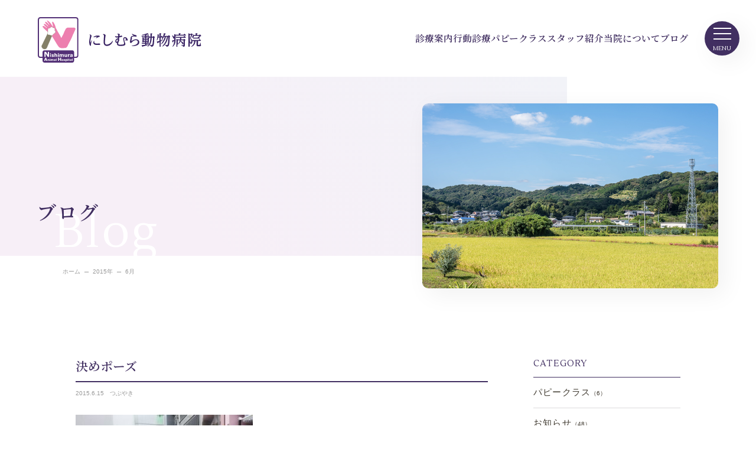

--- FILE ---
content_type: text/html; charset=UTF-8
request_url: https://nishimura-ah.jp/date/2015/06?post_type=blog
body_size: 8732
content:
<!DOCTYPE html>
<html lang="ja">

<head>
    <meta charset="UTF-8">
    <meta name="robots" content="noindex,follow">

<!--（１）トップページ-->
	<title>6月 | 2015 | にしむら動物病院｜浜松市の動物病院｜犬・猫の行動診療（しつけ教室）</title>
	<meta name="description" content="静岡県浜松市北区の動物病院です。一般診療の他に犬・猫の行動診療（しつけ教室）を承っています。" />

<link rel="canonical" href="https://nishimura-ah.jp/date/2015/06?post_type=blog">    <!-- OGP -->
<meta property="og:type" content="website">
<meta property="og:description" content="静岡県浜松市北区の動物病院です。一般診療の他に犬・猫の行動診療（しつけ教室）を承っています。">
<meta property="og:title" content="にしむら動物病院｜浜松市の動物病院｜犬・猫の行動診療（しつけ教室）">
<meta property="og:url" content="https://nishimura-ah.jp">
<meta property="og:image" content="https://nishimura-ah.jp/wp/wp-content/themes/nishimura-ah/screenshot.png">
<meta property="og:site_name" content="にしむら動物病院｜浜松市の動物病院｜犬・猫の行動診療（しつけ教室）">
<meta property="og:locale" content="ja_JP" />
<meta property="fb:app_id" content="610066495855899">
<!-- /OGP -->
    <meta name="viewport" content="width=device-width, initial-scale=1.0,user-scalable=no">
    <link href="https://nishimura-ah.jp/wp/wp-content/themes/nishimura-ah/css/style.css" rel="stylesheet" media="all" />
    <link rel="preconnect" href="https://fonts.googleapis.com">
<link rel="preconnect" href="https://fonts.gstatic.com" crossorigin>
<link href="https://fonts.googleapis.com/css2?family=Crimson+Pro&family=Lustria&family=Noto+Serif+JP:wght@600&display=swap" rel="stylesheet">
    <link rel="icon" href="https://nishimura-ah.jp/wp/wp-content/themes/nishimura-ah/image/favicon.svg" type="image/svg+xml">
    <link rel="apple-touch-icon" sizes="180x180" href="https://nishimura-ah.jp/wp/wp-content/themes/nishimura-ah/image/apple-touch-icon.png">
    <link href="https://fonts.googleapis.com/icon?family=Material+Icons" rel="stylesheet">
   

    <meta name='robots' content='max-image-preview:large' />
	<style type="text/css">
	img.wp-smiley,
	img.emoji {
		display: inline !important;
		border: none !important;
		box-shadow: none !important;
		height: 1em !important;
		width: 1em !important;
		margin: 0 0.07em !important;
		vertical-align: -0.1em !important;
		background: none !important;
		padding: 0 !important;
	}
	</style>
	<style id='wp-img-auto-sizes-contain-inline-css' type='text/css'>
img:is([sizes=auto i],[sizes^="auto," i]){contain-intrinsic-size:3000px 1500px}
/*# sourceURL=wp-img-auto-sizes-contain-inline-css */
</style>
<link rel="https://api.w.org/" href="https://nishimura-ah.jp/wp-json/" /><link rel="icon" href="https://nishimura-ah.jp/wp/wp-content/uploads/2021/09/cropped-favicon512-32x32.png" sizes="32x32" />
<link rel="icon" href="https://nishimura-ah.jp/wp/wp-content/uploads/2021/09/cropped-favicon512-192x192.png" sizes="192x192" />
<link rel="apple-touch-icon" href="https://nishimura-ah.jp/wp/wp-content/uploads/2021/09/cropped-favicon512-180x180.png" />
<meta name="msapplication-TileImage" content="https://nishimura-ah.jp/wp/wp-content/uploads/2021/09/cropped-favicon512-270x270.png" />

<style id='global-styles-inline-css' type='text/css'>
:root{--wp--preset--aspect-ratio--square: 1;--wp--preset--aspect-ratio--4-3: 4/3;--wp--preset--aspect-ratio--3-4: 3/4;--wp--preset--aspect-ratio--3-2: 3/2;--wp--preset--aspect-ratio--2-3: 2/3;--wp--preset--aspect-ratio--16-9: 16/9;--wp--preset--aspect-ratio--9-16: 9/16;--wp--preset--color--black: #000000;--wp--preset--color--cyan-bluish-gray: #abb8c3;--wp--preset--color--white: #ffffff;--wp--preset--color--pale-pink: #f78da7;--wp--preset--color--vivid-red: #cf2e2e;--wp--preset--color--luminous-vivid-orange: #ff6900;--wp--preset--color--luminous-vivid-amber: #fcb900;--wp--preset--color--light-green-cyan: #7bdcb5;--wp--preset--color--vivid-green-cyan: #00d084;--wp--preset--color--pale-cyan-blue: #8ed1fc;--wp--preset--color--vivid-cyan-blue: #0693e3;--wp--preset--color--vivid-purple: #9b51e0;--wp--preset--gradient--vivid-cyan-blue-to-vivid-purple: linear-gradient(135deg,rgb(6,147,227) 0%,rgb(155,81,224) 100%);--wp--preset--gradient--light-green-cyan-to-vivid-green-cyan: linear-gradient(135deg,rgb(122,220,180) 0%,rgb(0,208,130) 100%);--wp--preset--gradient--luminous-vivid-amber-to-luminous-vivid-orange: linear-gradient(135deg,rgb(252,185,0) 0%,rgb(255,105,0) 100%);--wp--preset--gradient--luminous-vivid-orange-to-vivid-red: linear-gradient(135deg,rgb(255,105,0) 0%,rgb(207,46,46) 100%);--wp--preset--gradient--very-light-gray-to-cyan-bluish-gray: linear-gradient(135deg,rgb(238,238,238) 0%,rgb(169,184,195) 100%);--wp--preset--gradient--cool-to-warm-spectrum: linear-gradient(135deg,rgb(74,234,220) 0%,rgb(151,120,209) 20%,rgb(207,42,186) 40%,rgb(238,44,130) 60%,rgb(251,105,98) 80%,rgb(254,248,76) 100%);--wp--preset--gradient--blush-light-purple: linear-gradient(135deg,rgb(255,206,236) 0%,rgb(152,150,240) 100%);--wp--preset--gradient--blush-bordeaux: linear-gradient(135deg,rgb(254,205,165) 0%,rgb(254,45,45) 50%,rgb(107,0,62) 100%);--wp--preset--gradient--luminous-dusk: linear-gradient(135deg,rgb(255,203,112) 0%,rgb(199,81,192) 50%,rgb(65,88,208) 100%);--wp--preset--gradient--pale-ocean: linear-gradient(135deg,rgb(255,245,203) 0%,rgb(182,227,212) 50%,rgb(51,167,181) 100%);--wp--preset--gradient--electric-grass: linear-gradient(135deg,rgb(202,248,128) 0%,rgb(113,206,126) 100%);--wp--preset--gradient--midnight: linear-gradient(135deg,rgb(2,3,129) 0%,rgb(40,116,252) 100%);--wp--preset--font-size--small: 13px;--wp--preset--font-size--medium: 20px;--wp--preset--font-size--large: 36px;--wp--preset--font-size--x-large: 42px;--wp--preset--spacing--20: 0.44rem;--wp--preset--spacing--30: 0.67rem;--wp--preset--spacing--40: 1rem;--wp--preset--spacing--50: 1.5rem;--wp--preset--spacing--60: 2.25rem;--wp--preset--spacing--70: 3.38rem;--wp--preset--spacing--80: 5.06rem;--wp--preset--shadow--natural: 6px 6px 9px rgba(0, 0, 0, 0.2);--wp--preset--shadow--deep: 12px 12px 50px rgba(0, 0, 0, 0.4);--wp--preset--shadow--sharp: 6px 6px 0px rgba(0, 0, 0, 0.2);--wp--preset--shadow--outlined: 6px 6px 0px -3px rgb(255, 255, 255), 6px 6px rgb(0, 0, 0);--wp--preset--shadow--crisp: 6px 6px 0px rgb(0, 0, 0);}:where(.is-layout-flex){gap: 0.5em;}:where(.is-layout-grid){gap: 0.5em;}body .is-layout-flex{display: flex;}.is-layout-flex{flex-wrap: wrap;align-items: center;}.is-layout-flex > :is(*, div){margin: 0;}body .is-layout-grid{display: grid;}.is-layout-grid > :is(*, div){margin: 0;}:where(.wp-block-columns.is-layout-flex){gap: 2em;}:where(.wp-block-columns.is-layout-grid){gap: 2em;}:where(.wp-block-post-template.is-layout-flex){gap: 1.25em;}:where(.wp-block-post-template.is-layout-grid){gap: 1.25em;}.has-black-color{color: var(--wp--preset--color--black) !important;}.has-cyan-bluish-gray-color{color: var(--wp--preset--color--cyan-bluish-gray) !important;}.has-white-color{color: var(--wp--preset--color--white) !important;}.has-pale-pink-color{color: var(--wp--preset--color--pale-pink) !important;}.has-vivid-red-color{color: var(--wp--preset--color--vivid-red) !important;}.has-luminous-vivid-orange-color{color: var(--wp--preset--color--luminous-vivid-orange) !important;}.has-luminous-vivid-amber-color{color: var(--wp--preset--color--luminous-vivid-amber) !important;}.has-light-green-cyan-color{color: var(--wp--preset--color--light-green-cyan) !important;}.has-vivid-green-cyan-color{color: var(--wp--preset--color--vivid-green-cyan) !important;}.has-pale-cyan-blue-color{color: var(--wp--preset--color--pale-cyan-blue) !important;}.has-vivid-cyan-blue-color{color: var(--wp--preset--color--vivid-cyan-blue) !important;}.has-vivid-purple-color{color: var(--wp--preset--color--vivid-purple) !important;}.has-black-background-color{background-color: var(--wp--preset--color--black) !important;}.has-cyan-bluish-gray-background-color{background-color: var(--wp--preset--color--cyan-bluish-gray) !important;}.has-white-background-color{background-color: var(--wp--preset--color--white) !important;}.has-pale-pink-background-color{background-color: var(--wp--preset--color--pale-pink) !important;}.has-vivid-red-background-color{background-color: var(--wp--preset--color--vivid-red) !important;}.has-luminous-vivid-orange-background-color{background-color: var(--wp--preset--color--luminous-vivid-orange) !important;}.has-luminous-vivid-amber-background-color{background-color: var(--wp--preset--color--luminous-vivid-amber) !important;}.has-light-green-cyan-background-color{background-color: var(--wp--preset--color--light-green-cyan) !important;}.has-vivid-green-cyan-background-color{background-color: var(--wp--preset--color--vivid-green-cyan) !important;}.has-pale-cyan-blue-background-color{background-color: var(--wp--preset--color--pale-cyan-blue) !important;}.has-vivid-cyan-blue-background-color{background-color: var(--wp--preset--color--vivid-cyan-blue) !important;}.has-vivid-purple-background-color{background-color: var(--wp--preset--color--vivid-purple) !important;}.has-black-border-color{border-color: var(--wp--preset--color--black) !important;}.has-cyan-bluish-gray-border-color{border-color: var(--wp--preset--color--cyan-bluish-gray) !important;}.has-white-border-color{border-color: var(--wp--preset--color--white) !important;}.has-pale-pink-border-color{border-color: var(--wp--preset--color--pale-pink) !important;}.has-vivid-red-border-color{border-color: var(--wp--preset--color--vivid-red) !important;}.has-luminous-vivid-orange-border-color{border-color: var(--wp--preset--color--luminous-vivid-orange) !important;}.has-luminous-vivid-amber-border-color{border-color: var(--wp--preset--color--luminous-vivid-amber) !important;}.has-light-green-cyan-border-color{border-color: var(--wp--preset--color--light-green-cyan) !important;}.has-vivid-green-cyan-border-color{border-color: var(--wp--preset--color--vivid-green-cyan) !important;}.has-pale-cyan-blue-border-color{border-color: var(--wp--preset--color--pale-cyan-blue) !important;}.has-vivid-cyan-blue-border-color{border-color: var(--wp--preset--color--vivid-cyan-blue) !important;}.has-vivid-purple-border-color{border-color: var(--wp--preset--color--vivid-purple) !important;}.has-vivid-cyan-blue-to-vivid-purple-gradient-background{background: var(--wp--preset--gradient--vivid-cyan-blue-to-vivid-purple) !important;}.has-light-green-cyan-to-vivid-green-cyan-gradient-background{background: var(--wp--preset--gradient--light-green-cyan-to-vivid-green-cyan) !important;}.has-luminous-vivid-amber-to-luminous-vivid-orange-gradient-background{background: var(--wp--preset--gradient--luminous-vivid-amber-to-luminous-vivid-orange) !important;}.has-luminous-vivid-orange-to-vivid-red-gradient-background{background: var(--wp--preset--gradient--luminous-vivid-orange-to-vivid-red) !important;}.has-very-light-gray-to-cyan-bluish-gray-gradient-background{background: var(--wp--preset--gradient--very-light-gray-to-cyan-bluish-gray) !important;}.has-cool-to-warm-spectrum-gradient-background{background: var(--wp--preset--gradient--cool-to-warm-spectrum) !important;}.has-blush-light-purple-gradient-background{background: var(--wp--preset--gradient--blush-light-purple) !important;}.has-blush-bordeaux-gradient-background{background: var(--wp--preset--gradient--blush-bordeaux) !important;}.has-luminous-dusk-gradient-background{background: var(--wp--preset--gradient--luminous-dusk) !important;}.has-pale-ocean-gradient-background{background: var(--wp--preset--gradient--pale-ocean) !important;}.has-electric-grass-gradient-background{background: var(--wp--preset--gradient--electric-grass) !important;}.has-midnight-gradient-background{background: var(--wp--preset--gradient--midnight) !important;}.has-small-font-size{font-size: var(--wp--preset--font-size--small) !important;}.has-medium-font-size{font-size: var(--wp--preset--font-size--medium) !important;}.has-large-font-size{font-size: var(--wp--preset--font-size--large) !important;}.has-x-large-font-size{font-size: var(--wp--preset--font-size--x-large) !important;}
/*# sourceURL=global-styles-inline-css */
</style>
</head>

<body class="archive date wp-theme-nishimura-ah is_fade">
    <div class="page-loader">
        <div class="cat-walk"><img src="https://nishimura-ah.jp/wp/wp-content/themes/nishimura-ah/image/cat-walk.png">
            <p class="text">Loading<span class="blink">.</span></p>
        </div>
    </div>
    <div class="l-container">
        <!--- header --->
        <div class="u-c-spacer">
            <div class="l-header-menu">
                <div class="l-header-menu_inner">
                    <div class="btn">
                        <div class="menu-trigger">
                            <span></span>
                            <span></span>
                            <span></span>
                        </div>
                        <p class="text"></p>

                    </div>
                </div>
            </div>
            <header class="l-header u-c-width-a">

                <div class="l-header__inner">
                    <div class="l-header__logo"><a href="https://nishimura-ah.jp"><img src="https://nishimura-ah.jp/wp/wp-content/themes/nishimura-ah/image/logo.svg" / class="mark"><img src="https://nishimura-ah.jp/wp/wp-content/themes/nishimura-ah/image/logo-type.svg" / class="type"></a></div>
<ul class="l-globalnavi">
<li class="menu-item"><a href="https://nishimura-ah.jp/medicalcare">診療案内</a></li>
<li class="menu-item"><a href="https://nishimura-ah.jp/behavioral">行動診療</a></li>
<li class="menu-item"><a href="https://nishimura-ah.jp/puppyclass">パピークラス</a></li>
<li class="menu-item"><a href="https://nishimura-ah.jp/staff">スタッフ紹介</a></li>
<li class="menu-item"><a href="https://nishimura-ah.jp/about">当院について</a></li>
<li class="menu-item"><a href="https://nishimura-ah.jp/blog">ブログ</a></li></ul>
                </div>

            </header>
        </div>
        <!--- end header --->

        <!--- sp-globalnavi --->
        <div class="l-globalnavi-sp">
            <div class="u-c-spacer">
                <div class="l-globalnavi-sp__inner u-c-width-a">
                    <div class="l-globalnavi-sp-menu-w">
                        <ul class="l-globalnavi-sp-menu">
                        <li class="menu-item"><a href="https://nishimura-ah.jp/medicalcare">診療案内</a></li>
<li class="menu-item"><a href="https://nishimura-ah.jp/behavioral">行動診療</a></li>
<li class="menu-item"><a href="https://nishimura-ah.jp/puppyclass">パピークラス</a></li>
<li class="menu-item"><a href="https://nishimura-ah.jp/staff">スタッフ紹介</a></li>
<li class="menu-item"><a href="https://nishimura-ah.jp/about">当院について</a></li>
<li class="menu-item"><a href="https://nishimura-ah.jp/blog">ブログ</a></li>                        </ul>
                        <div class="tel">
                            <p class="u-fs-sm u-mb-xxs u-clr-a">診療予約・お問い合わせ</p>
                            <div class="number"><a href="tel:0535223027"><img src="https://nishimura-ah.jp/wp/wp-content/themes/nishimura-ah/image/icon-tel.svg">053-522-3027</a></div>
                            <p class="u-d-sp-b u-fs-xs u-mt-xxs">（タップで電話をかける）</p>
                        </div>
                        <!--div class="u-mt-sm"><a href="https://nishimura-ah.jp/contact">お問い合わせフォーム</a></div-->
                    </div>
                </div>
            </div>
        </div>
        <!--- end sp-globalnavi ---><!--- sec-title --->
<div class="l-title">


    <div class="l-title__inner u-c-width-c">
        <div class="column-a">
            <div class="l-title-heading">
                <h1>ブログ</h1>
                <div class="sub">blog</div>
            </div>
 <!--- breadcrumb --->



 <div class="l-breadcrumb"><ul class="l-breadcrum-list"><li><a href="https://nishimura-ah.jp"><span>ホーム</span></a></li><li><a href="https://nishimura-ah.jp/date/2015"><span>2015年</span></a></li><li><span>6月</span></li></ul></div>


<!--- end breadcrumb --->
        </div>
        <div class="column-b">
            <div class="u-photo-a type-b"><img src="https://nishimura-ah.jp/wp/wp-content/themes/nishimura-ah/image/image-gaikan2.jpg" /></div>
        </div>
   
    </div>
</div>
<!--- end sec-title --->
<!--- breadcrumb --->
<!--div class="u-c-spacer">
    <div class="u-c-width-a"><div class="l-breadcrumb"><ul class="l-breadcrum-list"><li><a href="https://nishimura-ah.jp"><span>ホーム</span></a></li><li><a href="https://nishimura-ah.jp/date/2015"><span>2015年</span></a></li><li><span>6月</span></li></ul></div></div>
</div-->
<!--- end breadcrumb --->

    <div class="l-contents u-c-width-b">
    <div class="c-hd-d p-blog-cat">2015年6月　アーカイブ</div>
        <div class="c-layout-a">
       
       
            <main>



                <div class="p-blog-list">
                    
                            <div class="p-blog-list_item cat-">

                                
                                <div class="p-blog-list_heading">
                                <h1><a href="https://nishimura-ah.jp/287">決めポーズ</a></h1>
                                   
                    </div>
                    <div class="p-blog-list_item_time">

<time class="">
    2015.<span class="month-day">6.15</span>
</time><!--?php include('new-icon.php'); ?-->
<p class="p-blog-list_category">
<a href="https://nishimura-ah.jp/category/b_note" rel="category tag">つぶやき</a>   
</p>
</div>
                               
                                <p class="p-blog-list_text"><p><img loading="lazy" decoding="async" class="alignnone size-medium wp-image-288" src="https://nishimura-ah.jp/wp/wp-content/uploads/2021/09/tora-300x225.jpg" alt="" width="300" height="225" srcset="https://nishimura-ah.jp/wp/wp-content/uploads/2021/09/tora-300x225.jpg 300w, https://nishimura-ah.jp/wp/wp-content/uploads/2021/09/tora-400x300.jpg 400w, https://nishimura-ah.jp/wp/wp-content/uploads/2021/09/tora-768x576.jpg 768w, https://nishimura-ah.jp/wp/wp-content/uploads/2021/09/tora.jpg 1000w" sizes="auto, (max-width: 300px) 100vw, 300px" /></p>
<p>&nbsp;</p>
<p>鏡（ダストボックス！）にうつったワシの姿、決まってるね。</p>
<p>ちょっとこう・・・しっぽをピッて上げてみたりして。</p>
</p>
                            </div>

                    
                            <div class="p-blog-list_item cat-">

                                
                                <div class="p-blog-list_heading">
                                <h1><a href="https://nishimura-ah.jp/290">バンダナコレクション1</a></h1>
                                   
                    </div>
                    <div class="p-blog-list_item_time">

<time class="">
    2015.<span class="month-day">6.4</span>
</time><!--?php include('new-icon.php'); ?-->
<p class="p-blog-list_category">
<a href="https://nishimura-ah.jp/category/b_note" rel="category tag">つぶやき</a>   
</p>
</div>
                               
                                <p class="p-blog-list_text"><p><img loading="lazy" decoding="async" class="alignnone size-medium wp-image-291" src="https://nishimura-ah.jp/wp/wp-content/uploads/2021/09/angerie-300x225.jpg" alt="" width="300" height="225" srcset="https://nishimura-ah.jp/wp/wp-content/uploads/2021/09/angerie-300x225.jpg 300w, https://nishimura-ah.jp/wp/wp-content/uploads/2021/09/angerie-400x300.jpg 400w, https://nishimura-ah.jp/wp/wp-content/uploads/2021/09/angerie-768x576.jpg 768w, https://nishimura-ah.jp/wp/wp-content/uploads/2021/09/angerie.jpg 1000w" sizes="auto, (max-width: 300px) 100vw, 300px" /></p>
<p>&nbsp;</p>
<p>犬界のアンジェリーナジョリーと言われるわたくしには</p>
<p>どんな色だって似あうけど、今日はこのネイビーのを</p>
<p>いただくわ。おほほほほ。</p>
</p>
                            </div>

                                        
                    <div class="u-ta-c">
                    </div>
                </div>








            </main>
            <div class="side">
                <div class="u-sticky">
                    <div class="c-hd-a"><span>CATEGORY</span></div>
                    <div class="p-blog-sublist">
                        <a href="https://nishimura-ah.jp/category/b_puppy " class="p-blog-sublist__item">パピークラス<span class="count">（6）</span></a> <a href="https://nishimura-ah.jp/category/b_info " class="p-blog-sublist__item">お知らせ<span class="count">（48）</span></a> <a href="https://nishimura-ah.jp/category/b_note " class="p-blog-sublist__item">つぶやき<span class="count">（503）</span></a>                     </div>
                    

                    <h4 class="c-hd-a u-mt-xl">ARCHIVE</h4>



                        <div class="p-blog-archive-list">
        <h4 class="p-blog-archive-btn">2025年</h4>
        <ul>
                        <li>
                <a href="https://nishimura-ah.jp/date/2025/12?post_type=blog">
                    12月
                    <span class="count">（3）</span>
                </a>
            </li>
                        <li>
                <a href="https://nishimura-ah.jp/date/2025/11?post_type=blog">
                    11月
                    <span class="count">（2）</span>
                </a>
            </li>
                        <li>
                <a href="https://nishimura-ah.jp/date/2025/10?post_type=blog">
                    10月
                    <span class="count">（3）</span>
                </a>
            </li>
                        <li>
                <a href="https://nishimura-ah.jp/date/2025/08?post_type=blog">
                    8月
                    <span class="count">（2）</span>
                </a>
            </li>
                        <li>
                <a href="https://nishimura-ah.jp/date/2025/07?post_type=blog">
                    7月
                    <span class="count">（1）</span>
                </a>
            </li>
                        <li>
                <a href="https://nishimura-ah.jp/date/2025/06?post_type=blog">
                    6月
                    <span class="count">（2）</span>
                </a>
            </li>
                        <li>
                <a href="https://nishimura-ah.jp/date/2025/05?post_type=blog">
                    5月
                    <span class="count">（3）</span>
                </a>
            </li>
                        <li>
                <a href="https://nishimura-ah.jp/date/2025/04?post_type=blog">
                    4月
                    <span class="count">（2）</span>
                </a>
            </li>
                        <li>
                <a href="https://nishimura-ah.jp/date/2025/03?post_type=blog">
                    3月
                    <span class="count">（3）</span>
                </a>
            </li>
                        <li>
                <a href="https://nishimura-ah.jp/date/2025/02?post_type=blog">
                    2月
                    <span class="count">（3）</span>
                </a>
            </li>
                        <li>
                <a href="https://nishimura-ah.jp/date/2025/01?post_type=blog">
                    1月
                    <span class="count">（3）</span>
                </a>
            </li>
            
    </div>
        <div class="p-blog-archive-list">
        <h4 class="p-blog-archive-btn">2024年</h4>
        <ul>
                        <li>
                <a href="https://nishimura-ah.jp/date/2024/12?post_type=blog">
                    12月
                    <span class="count">（1）</span>
                </a>
            </li>
                        <li>
                <a href="https://nishimura-ah.jp/date/2024/11?post_type=blog">
                    11月
                    <span class="count">（2）</span>
                </a>
            </li>
                        <li>
                <a href="https://nishimura-ah.jp/date/2024/09?post_type=blog">
                    9月
                    <span class="count">（2）</span>
                </a>
            </li>
                        <li>
                <a href="https://nishimura-ah.jp/date/2024/08?post_type=blog">
                    8月
                    <span class="count">（3）</span>
                </a>
            </li>
                        <li>
                <a href="https://nishimura-ah.jp/date/2024/07?post_type=blog">
                    7月
                    <span class="count">（1）</span>
                </a>
            </li>
                        <li>
                <a href="https://nishimura-ah.jp/date/2024/06?post_type=blog">
                    6月
                    <span class="count">（3）</span>
                </a>
            </li>
                        <li>
                <a href="https://nishimura-ah.jp/date/2024/05?post_type=blog">
                    5月
                    <span class="count">（1）</span>
                </a>
            </li>
                        <li>
                <a href="https://nishimura-ah.jp/date/2024/04?post_type=blog">
                    4月
                    <span class="count">（1）</span>
                </a>
            </li>
                        <li>
                <a href="https://nishimura-ah.jp/date/2024/03?post_type=blog">
                    3月
                    <span class="count">（2）</span>
                </a>
            </li>
                        <li>
                <a href="https://nishimura-ah.jp/date/2024/02?post_type=blog">
                    2月
                    <span class="count">（2）</span>
                </a>
            </li>
                        <li>
                <a href="https://nishimura-ah.jp/date/2024/01?post_type=blog">
                    1月
                    <span class="count">（3）</span>
                </a>
            </li>
            
    </div>
        <div class="p-blog-archive-list">
        <h4 class="p-blog-archive-btn">2023年</h4>
        <ul>
                        <li>
                <a href="https://nishimura-ah.jp/date/2023/12?post_type=blog">
                    12月
                    <span class="count">（3）</span>
                </a>
            </li>
                        <li>
                <a href="https://nishimura-ah.jp/date/2023/11?post_type=blog">
                    11月
                    <span class="count">（2）</span>
                </a>
            </li>
                        <li>
                <a href="https://nishimura-ah.jp/date/2023/10?post_type=blog">
                    10月
                    <span class="count">（2）</span>
                </a>
            </li>
                        <li>
                <a href="https://nishimura-ah.jp/date/2023/09?post_type=blog">
                    9月
                    <span class="count">（1）</span>
                </a>
            </li>
                        <li>
                <a href="https://nishimura-ah.jp/date/2023/08?post_type=blog">
                    8月
                    <span class="count">（1）</span>
                </a>
            </li>
                        <li>
                <a href="https://nishimura-ah.jp/date/2023/07?post_type=blog">
                    7月
                    <span class="count">（3）</span>
                </a>
            </li>
                        <li>
                <a href="https://nishimura-ah.jp/date/2023/06?post_type=blog">
                    6月
                    <span class="count">（1）</span>
                </a>
            </li>
                        <li>
                <a href="https://nishimura-ah.jp/date/2023/05?post_type=blog">
                    5月
                    <span class="count">（2）</span>
                </a>
            </li>
                        <li>
                <a href="https://nishimura-ah.jp/date/2023/04?post_type=blog">
                    4月
                    <span class="count">（1）</span>
                </a>
            </li>
                        <li>
                <a href="https://nishimura-ah.jp/date/2023/03?post_type=blog">
                    3月
                    <span class="count">（2）</span>
                </a>
            </li>
                        <li>
                <a href="https://nishimura-ah.jp/date/2023/01?post_type=blog">
                    1月
                    <span class="count">（2）</span>
                </a>
            </li>
            
    </div>
        <div class="p-blog-archive-list">
        <h4 class="p-blog-archive-btn">2022年</h4>
        <ul>
                        <li>
                <a href="https://nishimura-ah.jp/date/2022/12?post_type=blog">
                    12月
                    <span class="count">（1）</span>
                </a>
            </li>
                        <li>
                <a href="https://nishimura-ah.jp/date/2022/11?post_type=blog">
                    11月
                    <span class="count">（2）</span>
                </a>
            </li>
                        <li>
                <a href="https://nishimura-ah.jp/date/2022/10?post_type=blog">
                    10月
                    <span class="count">（1）</span>
                </a>
            </li>
                        <li>
                <a href="https://nishimura-ah.jp/date/2022/09?post_type=blog">
                    9月
                    <span class="count">（2）</span>
                </a>
            </li>
                        <li>
                <a href="https://nishimura-ah.jp/date/2022/08?post_type=blog">
                    8月
                    <span class="count">（3）</span>
                </a>
            </li>
                        <li>
                <a href="https://nishimura-ah.jp/date/2022/07?post_type=blog">
                    7月
                    <span class="count">（2）</span>
                </a>
            </li>
                        <li>
                <a href="https://nishimura-ah.jp/date/2022/06?post_type=blog">
                    6月
                    <span class="count">（1）</span>
                </a>
            </li>
                        <li>
                <a href="https://nishimura-ah.jp/date/2022/04?post_type=blog">
                    4月
                    <span class="count">（2）</span>
                </a>
            </li>
                        <li>
                <a href="https://nishimura-ah.jp/date/2022/03?post_type=blog">
                    3月
                    <span class="count">（1）</span>
                </a>
            </li>
                        <li>
                <a href="https://nishimura-ah.jp/date/2022/02?post_type=blog">
                    2月
                    <span class="count">（1）</span>
                </a>
            </li>
                        <li>
                <a href="https://nishimura-ah.jp/date/2022/01?post_type=blog">
                    1月
                    <span class="count">（2）</span>
                </a>
            </li>
            
    </div>
        <div class="p-blog-archive-list">
        <h4 class="p-blog-archive-btn">2021年</h4>
        <ul>
                        <li>
                <a href="https://nishimura-ah.jp/date/2021/12?post_type=blog">
                    12月
                    <span class="count">（1）</span>
                </a>
            </li>
                        <li>
                <a href="https://nishimura-ah.jp/date/2021/11?post_type=blog">
                    11月
                    <span class="count">（2）</span>
                </a>
            </li>
                        <li>
                <a href="https://nishimura-ah.jp/date/2021/10?post_type=blog">
                    10月
                    <span class="count">（2）</span>
                </a>
            </li>
                        <li>
                <a href="https://nishimura-ah.jp/date/2021/06?post_type=blog">
                    6月
                    <span class="count">（2）</span>
                </a>
            </li>
                        <li>
                <a href="https://nishimura-ah.jp/date/2021/05?post_type=blog">
                    5月
                    <span class="count">（1）</span>
                </a>
            </li>
                        <li>
                <a href="https://nishimura-ah.jp/date/2021/04?post_type=blog">
                    4月
                    <span class="count">（1）</span>
                </a>
            </li>
                        <li>
                <a href="https://nishimura-ah.jp/date/2021/03?post_type=blog">
                    3月
                    <span class="count">（2）</span>
                </a>
            </li>
            
    </div>
        <div class="p-blog-archive-list">
        <h4 class="p-blog-archive-btn">2020年</h4>
        <ul>
                        <li>
                <a href="https://nishimura-ah.jp/date/2020/09?post_type=blog">
                    9月
                    <span class="count">（1）</span>
                </a>
            </li>
                        <li>
                <a href="https://nishimura-ah.jp/date/2020/08?post_type=blog">
                    8月
                    <span class="count">（1）</span>
                </a>
            </li>
                        <li>
                <a href="https://nishimura-ah.jp/date/2020/07?post_type=blog">
                    7月
                    <span class="count">（1）</span>
                </a>
            </li>
                        <li>
                <a href="https://nishimura-ah.jp/date/2020/06?post_type=blog">
                    6月
                    <span class="count">（1）</span>
                </a>
            </li>
                        <li>
                <a href="https://nishimura-ah.jp/date/2020/05?post_type=blog">
                    5月
                    <span class="count">（1）</span>
                </a>
            </li>
                        <li>
                <a href="https://nishimura-ah.jp/date/2020/03?post_type=blog">
                    3月
                    <span class="count">（2）</span>
                </a>
            </li>
            
    </div>
        <div class="p-blog-archive-list">
        <h4 class="p-blog-archive-btn">2019年</h4>
        <ul>
                        <li>
                <a href="https://nishimura-ah.jp/date/2019/11?post_type=blog">
                    11月
                    <span class="count">（1）</span>
                </a>
            </li>
                        <li>
                <a href="https://nishimura-ah.jp/date/2019/09?post_type=blog">
                    9月
                    <span class="count">（1）</span>
                </a>
            </li>
                        <li>
                <a href="https://nishimura-ah.jp/date/2019/08?post_type=blog">
                    8月
                    <span class="count">（1）</span>
                </a>
            </li>
                        <li>
                <a href="https://nishimura-ah.jp/date/2019/04?post_type=blog">
                    4月
                    <span class="count">（3）</span>
                </a>
            </li>
            
    </div>
        <div class="p-blog-archive-list">
        <h4 class="p-blog-archive-btn">2018年</h4>
        <ul>
                        <li>
                <a href="https://nishimura-ah.jp/date/2018/04?post_type=blog">
                    4月
                    <span class="count">（1）</span>
                </a>
            </li>
                        <li>
                <a href="https://nishimura-ah.jp/date/2018/01?post_type=blog">
                    1月
                    <span class="count">（1）</span>
                </a>
            </li>
            
    </div>
        <div class="p-blog-archive-list">
        <h4 class="p-blog-archive-btn">2017年</h4>
        <ul>
                        <li>
                <a href="https://nishimura-ah.jp/date/2017/08?post_type=blog">
                    8月
                    <span class="count">（1）</span>
                </a>
            </li>
                        <li>
                <a href="https://nishimura-ah.jp/date/2017/07?post_type=blog">
                    7月
                    <span class="count">（1）</span>
                </a>
            </li>
                        <li>
                <a href="https://nishimura-ah.jp/date/2017/06?post_type=blog">
                    6月
                    <span class="count">（2）</span>
                </a>
            </li>
                        <li>
                <a href="https://nishimura-ah.jp/date/2017/05?post_type=blog">
                    5月
                    <span class="count">（1）</span>
                </a>
            </li>
                        <li>
                <a href="https://nishimura-ah.jp/date/2017/04?post_type=blog">
                    4月
                    <span class="count">（2）</span>
                </a>
            </li>
                        <li>
                <a href="https://nishimura-ah.jp/date/2017/02?post_type=blog">
                    2月
                    <span class="count">（2）</span>
                </a>
            </li>
                        <li>
                <a href="https://nishimura-ah.jp/date/2017/01?post_type=blog">
                    1月
                    <span class="count">（1）</span>
                </a>
            </li>
            
    </div>
        <div class="p-blog-archive-list">
        <h4 class="p-blog-archive-btn">2016年</h4>
        <ul>
                        <li>
                <a href="https://nishimura-ah.jp/date/2016/12?post_type=blog">
                    12月
                    <span class="count">（2）</span>
                </a>
            </li>
                        <li>
                <a href="https://nishimura-ah.jp/date/2016/11?post_type=blog">
                    11月
                    <span class="count">（1）</span>
                </a>
            </li>
                        <li>
                <a href="https://nishimura-ah.jp/date/2016/10?post_type=blog">
                    10月
                    <span class="count">（3）</span>
                </a>
            </li>
                        <li>
                <a href="https://nishimura-ah.jp/date/2016/08?post_type=blog">
                    8月
                    <span class="count">（3）</span>
                </a>
            </li>
                        <li>
                <a href="https://nishimura-ah.jp/date/2016/07?post_type=blog">
                    7月
                    <span class="count">（1）</span>
                </a>
            </li>
                        <li>
                <a href="https://nishimura-ah.jp/date/2016/06?post_type=blog">
                    6月
                    <span class="count">（1）</span>
                </a>
            </li>
                        <li>
                <a href="https://nishimura-ah.jp/date/2016/05?post_type=blog">
                    5月
                    <span class="count">（3）</span>
                </a>
            </li>
                        <li>
                <a href="https://nishimura-ah.jp/date/2016/04?post_type=blog">
                    4月
                    <span class="count">（2）</span>
                </a>
            </li>
                        <li>
                <a href="https://nishimura-ah.jp/date/2016/03?post_type=blog">
                    3月
                    <span class="count">（2）</span>
                </a>
            </li>
                        <li>
                <a href="https://nishimura-ah.jp/date/2016/02?post_type=blog">
                    2月
                    <span class="count">（1）</span>
                </a>
            </li>
                        <li>
                <a href="https://nishimura-ah.jp/date/2016/01?post_type=blog">
                    1月
                    <span class="count">（3）</span>
                </a>
            </li>
            
    </div>
        <div class="p-blog-archive-list">
        <h4 class="p-blog-archive-btn">2015年</h4>
        <ul>
                        <li>
                <a href="https://nishimura-ah.jp/date/2015/12?post_type=blog">
                    12月
                    <span class="count">（1）</span>
                </a>
            </li>
                        <li>
                <a href="https://nishimura-ah.jp/date/2015/11?post_type=blog">
                    11月
                    <span class="count">（1）</span>
                </a>
            </li>
                        <li>
                <a href="https://nishimura-ah.jp/date/2015/10?post_type=blog">
                    10月
                    <span class="count">（1）</span>
                </a>
            </li>
                        <li>
                <a href="https://nishimura-ah.jp/date/2015/09?post_type=blog">
                    9月
                    <span class="count">（1）</span>
                </a>
            </li>
                        <li>
                <a href="https://nishimura-ah.jp/date/2015/08?post_type=blog">
                    8月
                    <span class="count">（2）</span>
                </a>
            </li>
                        <li>
                <a href="https://nishimura-ah.jp/date/2015/07?post_type=blog">
                    7月
                    <span class="count">（3）</span>
                </a>
            </li>
                        <li>
                <a href="https://nishimura-ah.jp/date/2015/06?post_type=blog">
                    6月
                    <span class="count">（2）</span>
                </a>
            </li>
                        <li>
                <a href="https://nishimura-ah.jp/date/2015/05?post_type=blog">
                    5月
                    <span class="count">（1）</span>
                </a>
            </li>
                        <li>
                <a href="https://nishimura-ah.jp/date/2015/04?post_type=blog">
                    4月
                    <span class="count">（2）</span>
                </a>
            </li>
                        <li>
                <a href="https://nishimura-ah.jp/date/2015/03?post_type=blog">
                    3月
                    <span class="count">（2）</span>
                </a>
            </li>
                        <li>
                <a href="https://nishimura-ah.jp/date/2015/02?post_type=blog">
                    2月
                    <span class="count">（1）</span>
                </a>
            </li>
                        <li>
                <a href="https://nishimura-ah.jp/date/2015/01?post_type=blog">
                    1月
                    <span class="count">（3）</span>
                </a>
            </li>
            
    </div>
        <div class="p-blog-archive-list">
        <h4 class="p-blog-archive-btn">2014年</h4>
        <ul>
                        <li>
                <a href="https://nishimura-ah.jp/date/2014/12?post_type=blog">
                    12月
                    <span class="count">（6）</span>
                </a>
            </li>
                        <li>
                <a href="https://nishimura-ah.jp/date/2014/11?post_type=blog">
                    11月
                    <span class="count">（3）</span>
                </a>
            </li>
                        <li>
                <a href="https://nishimura-ah.jp/date/2014/10?post_type=blog">
                    10月
                    <span class="count">（3）</span>
                </a>
            </li>
                        <li>
                <a href="https://nishimura-ah.jp/date/2014/09?post_type=blog">
                    9月
                    <span class="count">（2）</span>
                </a>
            </li>
                        <li>
                <a href="https://nishimura-ah.jp/date/2014/08?post_type=blog">
                    8月
                    <span class="count">（3）</span>
                </a>
            </li>
                        <li>
                <a href="https://nishimura-ah.jp/date/2014/07?post_type=blog">
                    7月
                    <span class="count">（2）</span>
                </a>
            </li>
                        <li>
                <a href="https://nishimura-ah.jp/date/2014/05?post_type=blog">
                    5月
                    <span class="count">（3）</span>
                </a>
            </li>
                        <li>
                <a href="https://nishimura-ah.jp/date/2014/04?post_type=blog">
                    4月
                    <span class="count">（4）</span>
                </a>
            </li>
                        <li>
                <a href="https://nishimura-ah.jp/date/2014/03?post_type=blog">
                    3月
                    <span class="count">（4）</span>
                </a>
            </li>
                        <li>
                <a href="https://nishimura-ah.jp/date/2014/01?post_type=blog">
                    1月
                    <span class="count">（3）</span>
                </a>
            </li>
            
    </div>
        <div class="p-blog-archive-list">
        <h4 class="p-blog-archive-btn">2013年</h4>
        <ul>
                        <li>
                <a href="https://nishimura-ah.jp/date/2013/12?post_type=blog">
                    12月
                    <span class="count">（2）</span>
                </a>
            </li>
                        <li>
                <a href="https://nishimura-ah.jp/date/2013/11?post_type=blog">
                    11月
                    <span class="count">（2）</span>
                </a>
            </li>
                        <li>
                <a href="https://nishimura-ah.jp/date/2013/10?post_type=blog">
                    10月
                    <span class="count">（2）</span>
                </a>
            </li>
                        <li>
                <a href="https://nishimura-ah.jp/date/2013/09?post_type=blog">
                    9月
                    <span class="count">（2）</span>
                </a>
            </li>
                        <li>
                <a href="https://nishimura-ah.jp/date/2013/08?post_type=blog">
                    8月
                    <span class="count">（3）</span>
                </a>
            </li>
                        <li>
                <a href="https://nishimura-ah.jp/date/2013/07?post_type=blog">
                    7月
                    <span class="count">（4）</span>
                </a>
            </li>
                        <li>
                <a href="https://nishimura-ah.jp/date/2013/06?post_type=blog">
                    6月
                    <span class="count">（3）</span>
                </a>
            </li>
                        <li>
                <a href="https://nishimura-ah.jp/date/2013/05?post_type=blog">
                    5月
                    <span class="count">（5）</span>
                </a>
            </li>
                        <li>
                <a href="https://nishimura-ah.jp/date/2013/04?post_type=blog">
                    4月
                    <span class="count">（5）</span>
                </a>
            </li>
                        <li>
                <a href="https://nishimura-ah.jp/date/2013/03?post_type=blog">
                    3月
                    <span class="count">（5）</span>
                </a>
            </li>
                        <li>
                <a href="https://nishimura-ah.jp/date/2013/02?post_type=blog">
                    2月
                    <span class="count">（4）</span>
                </a>
            </li>
                        <li>
                <a href="https://nishimura-ah.jp/date/2013/01?post_type=blog">
                    1月
                    <span class="count">（7）</span>
                </a>
            </li>
            
    </div>
        <div class="p-blog-archive-list">
        <h4 class="p-blog-archive-btn">2012年</h4>
        <ul>
                        <li>
                <a href="https://nishimura-ah.jp/date/2012/12?post_type=blog">
                    12月
                    <span class="count">（2）</span>
                </a>
            </li>
                        <li>
                <a href="https://nishimura-ah.jp/date/2012/11?post_type=blog">
                    11月
                    <span class="count">（3）</span>
                </a>
            </li>
                        <li>
                <a href="https://nishimura-ah.jp/date/2012/10?post_type=blog">
                    10月
                    <span class="count">（4）</span>
                </a>
            </li>
                        <li>
                <a href="https://nishimura-ah.jp/date/2012/09?post_type=blog">
                    9月
                    <span class="count">（3）</span>
                </a>
            </li>
                        <li>
                <a href="https://nishimura-ah.jp/date/2012/08?post_type=blog">
                    8月
                    <span class="count">（4）</span>
                </a>
            </li>
                        <li>
                <a href="https://nishimura-ah.jp/date/2012/07?post_type=blog">
                    7月
                    <span class="count">（4）</span>
                </a>
            </li>
                        <li>
                <a href="https://nishimura-ah.jp/date/2012/06?post_type=blog">
                    6月
                    <span class="count">（3）</span>
                </a>
            </li>
                        <li>
                <a href="https://nishimura-ah.jp/date/2012/05?post_type=blog">
                    5月
                    <span class="count">（4）</span>
                </a>
            </li>
                        <li>
                <a href="https://nishimura-ah.jp/date/2012/04?post_type=blog">
                    4月
                    <span class="count">（5）</span>
                </a>
            </li>
                        <li>
                <a href="https://nishimura-ah.jp/date/2012/03?post_type=blog">
                    3月
                    <span class="count">（3）</span>
                </a>
            </li>
                        <li>
                <a href="https://nishimura-ah.jp/date/2012/02?post_type=blog">
                    2月
                    <span class="count">（5）</span>
                </a>
            </li>
                        <li>
                <a href="https://nishimura-ah.jp/date/2012/01?post_type=blog">
                    1月
                    <span class="count">（3）</span>
                </a>
            </li>
            
    </div>
        <div class="p-blog-archive-list">
        <h4 class="p-blog-archive-btn">2011年</h4>
        <ul>
                        <li>
                <a href="https://nishimura-ah.jp/date/2011/12?post_type=blog">
                    12月
                    <span class="count">（7）</span>
                </a>
            </li>
                        <li>
                <a href="https://nishimura-ah.jp/date/2011/11?post_type=blog">
                    11月
                    <span class="count">（5）</span>
                </a>
            </li>
                        <li>
                <a href="https://nishimura-ah.jp/date/2011/10?post_type=blog">
                    10月
                    <span class="count">（6）</span>
                </a>
            </li>
                        <li>
                <a href="https://nishimura-ah.jp/date/2011/09?post_type=blog">
                    9月
                    <span class="count">（4）</span>
                </a>
            </li>
                        <li>
                <a href="https://nishimura-ah.jp/date/2011/08?post_type=blog">
                    8月
                    <span class="count">（5）</span>
                </a>
            </li>
                        <li>
                <a href="https://nishimura-ah.jp/date/2011/07?post_type=blog">
                    7月
                    <span class="count">（6）</span>
                </a>
            </li>
                        <li>
                <a href="https://nishimura-ah.jp/date/2011/06?post_type=blog">
                    6月
                    <span class="count">（4）</span>
                </a>
            </li>
                        <li>
                <a href="https://nishimura-ah.jp/date/2011/05?post_type=blog">
                    5月
                    <span class="count">（6）</span>
                </a>
            </li>
                        <li>
                <a href="https://nishimura-ah.jp/date/2011/04?post_type=blog">
                    4月
                    <span class="count">（5）</span>
                </a>
            </li>
                        <li>
                <a href="https://nishimura-ah.jp/date/2011/03?post_type=blog">
                    3月
                    <span class="count">（4）</span>
                </a>
            </li>
                        <li>
                <a href="https://nishimura-ah.jp/date/2011/02?post_type=blog">
                    2月
                    <span class="count">（5）</span>
                </a>
            </li>
                        <li>
                <a href="https://nishimura-ah.jp/date/2011/01?post_type=blog">
                    1月
                    <span class="count">（7）</span>
                </a>
            </li>
            
    </div>
        <div class="p-blog-archive-list">
        <h4 class="p-blog-archive-btn">2010年</h4>
        <ul>
                        <li>
                <a href="https://nishimura-ah.jp/date/2010/12?post_type=blog">
                    12月
                    <span class="count">（4）</span>
                </a>
            </li>
                        <li>
                <a href="https://nishimura-ah.jp/date/2010/11?post_type=blog">
                    11月
                    <span class="count">（7）</span>
                </a>
            </li>
                        <li>
                <a href="https://nishimura-ah.jp/date/2010/10?post_type=blog">
                    10月
                    <span class="count">（6）</span>
                </a>
            </li>
                        <li>
                <a href="https://nishimura-ah.jp/date/2010/09?post_type=blog">
                    9月
                    <span class="count">（5）</span>
                </a>
            </li>
                        <li>
                <a href="https://nishimura-ah.jp/date/2010/08?post_type=blog">
                    8月
                    <span class="count">（5）</span>
                </a>
            </li>
                        <li>
                <a href="https://nishimura-ah.jp/date/2010/07?post_type=blog">
                    7月
                    <span class="count">（7）</span>
                </a>
            </li>
                        <li>
                <a href="https://nishimura-ah.jp/date/2010/06?post_type=blog">
                    6月
                    <span class="count">（6）</span>
                </a>
            </li>
                        <li>
                <a href="https://nishimura-ah.jp/date/2010/05?post_type=blog">
                    5月
                    <span class="count">（6）</span>
                </a>
            </li>
                        <li>
                <a href="https://nishimura-ah.jp/date/2010/04?post_type=blog">
                    4月
                    <span class="count">（6）</span>
                </a>
            </li>
                        <li>
                <a href="https://nishimura-ah.jp/date/2010/03?post_type=blog">
                    3月
                    <span class="count">（7）</span>
                </a>
            </li>
                        <li>
                <a href="https://nishimura-ah.jp/date/2010/02?post_type=blog">
                    2月
                    <span class="count">（7）</span>
                </a>
            </li>
                        <li>
                <a href="https://nishimura-ah.jp/date/2010/01?post_type=blog">
                    1月
                    <span class="count">（7）</span>
                </a>
            </li>
            
    </div>
        <div class="p-blog-archive-list">
        <h4 class="p-blog-archive-btn">2009年</h4>
        <ul>
                        <li>
                <a href="https://nishimura-ah.jp/date/2009/12?post_type=blog">
                    12月
                    <span class="count">（9）</span>
                </a>
            </li>
                        <li>
                <a href="https://nishimura-ah.jp/date/2009/11?post_type=blog">
                    11月
                    <span class="count">（8）</span>
                </a>
            </li>
                        <li>
                <a href="https://nishimura-ah.jp/date/2009/10?post_type=blog">
                    10月
                    <span class="count">（8）</span>
                </a>
            </li>
                        <li>
                <a href="https://nishimura-ah.jp/date/2009/09?post_type=blog">
                    9月
                    <span class="count">（9）</span>
                </a>
            </li>
                        <li>
                <a href="https://nishimura-ah.jp/date/2009/08?post_type=blog">
                    8月
                    <span class="count">（12）</span>
                </a>
            </li>
                        <li>
                <a href="https://nishimura-ah.jp/date/2009/07?post_type=blog">
                    7月
                    <span class="count">（10）</span>
                </a>
            </li>
                        <li>
                <a href="https://nishimura-ah.jp/date/2009/06?post_type=blog">
                    6月
                    <span class="count">（11）</span>
                </a>
            </li>
                        <li>
                <a href="https://nishimura-ah.jp/date/2009/05?post_type=blog">
                    5月
                    <span class="count">（9）</span>
                </a>
            </li>
                        <li>
                <a href="https://nishimura-ah.jp/date/2009/04?post_type=blog">
                    4月
                    <span class="count">（8）</span>
                </a>
            </li>
                        <li>
                <a href="https://nishimura-ah.jp/date/2009/03?post_type=blog">
                    3月
                    <span class="count">（6）</span>
                </a>
            </li>
                        <li>
                <a href="https://nishimura-ah.jp/date/2009/02?post_type=blog">
                    2月
                    <span class="count">（8）</span>
                </a>
            </li>
                        <li>
                <a href="https://nishimura-ah.jp/date/2009/01?post_type=blog">
                    1月
                    <span class="count">（7）</span>
                </a>
            </li>
            
    </div>
        <div class="p-blog-archive-list">
        <h4 class="p-blog-archive-btn">2008年</h4>
        <ul>
                        <li>
                <a href="https://nishimura-ah.jp/date/2008/12?post_type=blog">
                    12月
                    <span class="count">（6）</span>
                </a>
            </li>
                        <li>
                <a href="https://nishimura-ah.jp/date/2008/11?post_type=blog">
                    11月
                    <span class="count">（9）</span>
                </a>
            </li>
                        <li>
                <a href="https://nishimura-ah.jp/date/2008/10?post_type=blog">
                    10月
                    <span class="count">（3）</span>
                </a>
            </li>
                        <li>
                <a href="https://nishimura-ah.jp/date/2008/09?post_type=blog">
                    9月
                    <span class="count">（3）</span>
                </a>
            </li>
                        <li>
                <a href="https://nishimura-ah.jp/date/2008/08?post_type=blog">
                    8月
                    <span class="count">（5）</span>
                </a>
            </li>
                        <li>
                <a href="https://nishimura-ah.jp/date/2008/07?post_type=blog">
                    7月
                    <span class="count">（5）</span>
                </a>
            </li>
                    </ul>
    </div>








                </div>
            </div>
        </div>
  
</div>
<a href="https://nishimura-ah.jp/puppy" class="p-bhv-puppy"><div class="p-bhv-puppy_inner"><div class="sub"><span>初</span><span>め</span><span>て</span><span>子</span><span>犬</span><span>を</span><span>迎</span><span>え</span><span>る</span><span>方</span><span>に</span><span>お</span><span>す</span><span>す</span><span>め</span></div><div class="hdg"><img src="https://nishimura-ah.jp/wp/wp-content/themes/nishimura-ah/image/puppy-text.png" /></div><div class="btn">詳しくはこちら</div></div><div class="image"></div></a>

<div class="l-footer-contact">
  <div class="l-footer-contact-inner  u-c-width-c">
  <a href="https://nishimura-ah.jp/about#map" class="colomn-a">
        <div class="icon"><img src="https://nishimura-ah.jp/wp/wp-content/themes/nishimura-ah/image/icon-map.svg"></div>
        <div class="btn_inner u-ff-b u-fs-md">交通アクセス</div></a>
       
        <a href="tel:0535223027" class="colomn-a">
        <div class="icon"><img src="https://nishimura-ah.jp/wp/wp-content/themes/nishimura-ah/image/icon-tel.svg"></div>
        <div class="btn_inner u-ta-c">
        
         
          <p class="u-fs-sm">診療予約・お問い合わせ</p>
          <div class="t-number">053-522-3027</div></div>
        
          </a>
        <!--div class="colomn-a u-ff-b u-fs-md"><a href="https://nishimura-ah.jp/contact" ></a><div class="btn_inner">
        <div class="icon"><img src="https://nishimura-ah.jp/wp/wp-content/themes/nishimura-ah/image/icon-mail.svg"></div>  
        メールフォーム</div></div-->
        </div>
      </div>
<footer class="l-footer">


    <div class="l-footer_inner u-c-width-a">
      
     
      <div class="column-a">
       
        <div class="l-footer__logo"><a href="https://nishimura-ah.jp"><img src="https://nishimura-ah.jp/wp/wp-content/themes/nishimura-ah/image/logo.svg" / class="mark">
            <div class="column-a"><img src="https://nishimura-ah.jp/wp/wp-content/themes/nishimura-ah/image/logo-type.svg" / class="type">
              <p class="address">〒431-1301 静岡県浜松市浜名区細江町小野422-1</p>
            </div>
          </a></div>

        <!--?php wp_nav_menu(array(
          'theme_location' => 'footernavi',
          'items_wrap' => '<ul class="l-footernavi-menu">%3$s</ul>',
          'container' => false
        )); ?-->
      </div>
      <div class="column-b">
        <div class="l-footer-calendar">
          <div class="header">診療時間</div>
          <div class="header">月</div>
          <div class="header">火</div>
          <div class="header">水</div>
          <div class="header">木</div>
          <div class="header">金</div>
          <div class="header">土</div>
          <div class="header">日・祝</div>
          <div>9:00-12:00</div>
          <div><i class="material-icons">radio_button_unchecked</i></div>
          <div><i class="material-icons">radio_button_unchecked</i></div>
          <div><i class="material-icons">radio_button_unchecked</i></div>
          <div>／</div>
          <div><i class="material-icons">radio_button_unchecked</i></div>
          <div><i class="material-icons">radio_button_unchecked</i></div>
          <div><i class="material-icons">radio_button_unchecked</i></div>
          <div>15:30-19:00</div>
          <div><i class="material-icons">radio_button_unchecked</i></div>
          <div><i class="material-icons">radio_button_unchecked</i></div>
          <div><i class="material-icons">change_history</i></div>
          <div>／</div>
          <div><i class="material-icons">radio_button_unchecked</i></div>
          <div><i class="material-icons">change_history</i></div>
          <div>／</div>
        </div>
<div class="l-footer-cap u-mt-xxs"><i class="material-icons">change_history</i>行動診療（予約制）</div>
      </div>
    </div>



   
    <div class="l-footer-lo-a u-c-width-a u-mt-xl">
    <div class="l-copyright">© Nishimura Animal Hospital</div>
    <div class="l-footer-pagetop">
  PageTop
</div>
    </div>

 
</footer>


</div>

<script type="speculationrules">
{"prefetch":[{"source":"document","where":{"and":[{"href_matches":"/*"},{"not":{"href_matches":["/wp/wp-*.php","/wp/wp-admin/*","/wp/wp-content/uploads/*","/wp/wp-content/*","/wp/wp-content/plugins/*","/wp/wp-content/themes/nishimura-ah/*","/*\\?(.+)"]}},{"not":{"selector_matches":"a[rel~=\"nofollow\"]"}},{"not":{"selector_matches":".no-prefetch, .no-prefetch a"}}]},"eagerness":"conservative"}]}
</script>
<script id="wp-emoji-settings" type="application/json">
{"baseUrl":"https://s.w.org/images/core/emoji/17.0.2/72x72/","ext":".png","svgUrl":"https://s.w.org/images/core/emoji/17.0.2/svg/","svgExt":".svg","source":{"concatemoji":"https://nishimura-ah.jp/wp/wp-includes/js/wp-emoji-release.min.js?ver=6.9"}}
</script>
<script type="module">
/* <![CDATA[ */
/*! This file is auto-generated */
const a=JSON.parse(document.getElementById("wp-emoji-settings").textContent),o=(window._wpemojiSettings=a,"wpEmojiSettingsSupports"),s=["flag","emoji"];function i(e){try{var t={supportTests:e,timestamp:(new Date).valueOf()};sessionStorage.setItem(o,JSON.stringify(t))}catch(e){}}function c(e,t,n){e.clearRect(0,0,e.canvas.width,e.canvas.height),e.fillText(t,0,0);t=new Uint32Array(e.getImageData(0,0,e.canvas.width,e.canvas.height).data);e.clearRect(0,0,e.canvas.width,e.canvas.height),e.fillText(n,0,0);const a=new Uint32Array(e.getImageData(0,0,e.canvas.width,e.canvas.height).data);return t.every((e,t)=>e===a[t])}function p(e,t){e.clearRect(0,0,e.canvas.width,e.canvas.height),e.fillText(t,0,0);var n=e.getImageData(16,16,1,1);for(let e=0;e<n.data.length;e++)if(0!==n.data[e])return!1;return!0}function u(e,t,n,a){switch(t){case"flag":return n(e,"\ud83c\udff3\ufe0f\u200d\u26a7\ufe0f","\ud83c\udff3\ufe0f\u200b\u26a7\ufe0f")?!1:!n(e,"\ud83c\udde8\ud83c\uddf6","\ud83c\udde8\u200b\ud83c\uddf6")&&!n(e,"\ud83c\udff4\udb40\udc67\udb40\udc62\udb40\udc65\udb40\udc6e\udb40\udc67\udb40\udc7f","\ud83c\udff4\u200b\udb40\udc67\u200b\udb40\udc62\u200b\udb40\udc65\u200b\udb40\udc6e\u200b\udb40\udc67\u200b\udb40\udc7f");case"emoji":return!a(e,"\ud83e\u1fac8")}return!1}function f(e,t,n,a){let r;const o=(r="undefined"!=typeof WorkerGlobalScope&&self instanceof WorkerGlobalScope?new OffscreenCanvas(300,150):document.createElement("canvas")).getContext("2d",{willReadFrequently:!0}),s=(o.textBaseline="top",o.font="600 32px Arial",{});return e.forEach(e=>{s[e]=t(o,e,n,a)}),s}function r(e){var t=document.createElement("script");t.src=e,t.defer=!0,document.head.appendChild(t)}a.supports={everything:!0,everythingExceptFlag:!0},new Promise(t=>{let n=function(){try{var e=JSON.parse(sessionStorage.getItem(o));if("object"==typeof e&&"number"==typeof e.timestamp&&(new Date).valueOf()<e.timestamp+604800&&"object"==typeof e.supportTests)return e.supportTests}catch(e){}return null}();if(!n){if("undefined"!=typeof Worker&&"undefined"!=typeof OffscreenCanvas&&"undefined"!=typeof URL&&URL.createObjectURL&&"undefined"!=typeof Blob)try{var e="postMessage("+f.toString()+"("+[JSON.stringify(s),u.toString(),c.toString(),p.toString()].join(",")+"));",a=new Blob([e],{type:"text/javascript"});const r=new Worker(URL.createObjectURL(a),{name:"wpTestEmojiSupports"});return void(r.onmessage=e=>{i(n=e.data),r.terminate(),t(n)})}catch(e){}i(n=f(s,u,c,p))}t(n)}).then(e=>{for(const n in e)a.supports[n]=e[n],a.supports.everything=a.supports.everything&&a.supports[n],"flag"!==n&&(a.supports.everythingExceptFlag=a.supports.everythingExceptFlag&&a.supports[n]);var t;a.supports.everythingExceptFlag=a.supports.everythingExceptFlag&&!a.supports.flag,a.supports.everything||((t=a.source||{}).concatemoji?r(t.concatemoji):t.wpemoji&&t.twemoji&&(r(t.twemoji),r(t.wpemoji)))});
//# sourceURL=https://nishimura-ah.jp/wp/wp-includes/js/wp-emoji-loader.min.js
/* ]]> */
</script>
<script src="https://ajax.googleapis.com/ajax/libs/jquery/3.6.0/jquery.min.js"></script>
    <script>
        var fixLoad = function() {
            document.body.classList.remove("is_fade");
            document.body.classList.remove("is_remove");
        }
        setTimeout(fixLoad, 1000);
    </script>
    <script src="https://nishimura-ah.jp/wp/wp-content/themes/nishimura-ah/js/jquery.inview.min.js"></script>
    <script src="https://nishimura-ah.jp/wp/wp-content/themes/nishimura-ah/js/javascript.js"></script>
    <script src="https://nishimura-ah.jp/wp/wp-content/themes/nishimura-ah/js/infiniteslidev2.js"></script>
<script type="text/javascript">

		$(function () {
			
			


            if (matchMedia('only screen and (max-width: 1025px)').matches) {
                $('.l-top-mainimage').infiniteslide({
				speed: 40,
				direction: 'left',
                pauseonhover: false,
			});
           
}else{
   
    $('.l-top-mainimage').infiniteslide({
				speed: 40,
				direction: 'up',
                pauseonhover: false,
			});
           
}

			
		});
	</script>
  <script src="https://nishimura-ah.jp/wp/wp-content/themes/nishimura-ah/js/loading.js"></script>
</body>

</html>

--- FILE ---
content_type: application/javascript
request_url: https://nishimura-ah.jp/wp/wp-content/themes/nishimura-ah/js/loading.js
body_size: 539
content:
$(function() {
    $('a[href ^= "https://nishimura-ah.jp/"]' + 'a[target != "_blank"]').click(function(){
      e.preventDefault();
      url = $(this).attr('href');
      if (url !== '') {
          $('body').addClass('is_remove');
          setTimeout(function () {
              window.location = url;
          }, 1000);
      }
      return false;
  });
  var fixLoad = function(){
    document.body.classList.remove("is_fade");
    document.body.classList.remove("is_remove");
} 
history.replaceState(null, document.getElementsByTagName('title')[0].innerHTML, null);
window.addEventListener('popstate', function() {
    fixLoad();
}, false);
});

--- FILE ---
content_type: image/svg+xml
request_url: https://nishimura-ah.jp/wp/wp-content/themes/nishimura-ah/image/icon-map.svg
body_size: 645
content:
<?xml version="1.0" encoding="utf-8"?>
<!-- Generator: Adobe Illustrator 25.4.1, SVG Export Plug-In . SVG Version: 6.00 Build 0)  -->
<svg version="1.1" id="レイヤー_1" xmlns="http://www.w3.org/2000/svg" xmlns:xlink="http://www.w3.org/1999/xlink" x="0px"
	 y="0px" viewBox="0 0 30 30" enable-background="new 0 0 30 30" xml:space="preserve">
<g>
	<path fill="none" stroke="#412F61" stroke-width="2" stroke-miterlimit="10" d="M23.855,12.582c0,5.295-5.244,10.905-7.661,13.209
		c-0.671,0.639-1.721,0.642-2.395,0.006c-2.42-2.284-7.654-7.846-7.654-13.215c0-4.89,3.964-8.855,8.855-8.855
		C19.89,3.727,23.855,7.692,23.855,12.582z"/>
	<circle fill="none" stroke="#412F61" stroke-width="2" stroke-miterlimit="10" cx="15" cy="12.404" r="3.283"/>
</g>
</svg>


--- FILE ---
content_type: application/javascript
request_url: https://nishimura-ah.jp/wp/wp-content/themes/nishimura-ah/js/javascript.js
body_size: 697
content:
// inview
$(function () {
    $('.u-inview1').on('inview', function (event, isInView) {
        $(this).stop().addClass('iv1-effect');
    });
    $('.u-inview2').on('inview', function (event, isInView) {
        $(this).stop().addClass('iv2-effect');
    });
    $('.u-inview3').on('inview', function (event, isInView) {
        $(this).stop().addClass('iv3-effect');
    });
    $('.u-inview4').on('inview', function (event, isInView) {
        $(this).stop().addClass('iv4-effect');
    });
    $('.u-inview5').on('inview', function (event, isInView) {
        $(this).stop().addClass('iv5-effect');
    });
    $('.u-inview6').on('inview', function (event, isInView) {
        $(this).stop().addClass('iv6-effect');
    });
    $('.l-title').on('inview', function (event, isInView) {
        $(this).stop().addClass('on');
    });
    $('.p-top-lo-b').on('inview', function (event, isInView) {
        $(this).stop().addClass('on');
    });
    $('.l-breadcrumb').on('inview', function (event, isInView) {
        $(this).stop().addClass('on');
    });
});
$(function() {
    $('.u-inview-step').on('inview', function(event, isInView) {
      if (isInView) {
        $(this).find('.column').each(function(i) {
          $(this).delay(400 * i).queue(function() {
            $(this).addClass('iv2-effect').dequeue();
          });
        });
      }
    });
  });
///// sp menu /////
$(function () {
    var $smenu = $(".l-globalnavi-sp");
    var $smenum = $(".l-globalnavi-sp-menu-w");
    var $menubar = $(".menu-trigger");
    $(".l-header-menu").click(function (event) {
        $(this).toggleClass('open');
        $smenu.toggleClass('open');
        $smenum.toggleClass('active');
        $menubar.toggleClass('active');
    });
});

///// Page Fixed /////
$(function () {
    var state = false;
    var scrollpos;
    $('.l-header-menu').on('click', function () {
        if (state == false) {
            scrollpos = $(window).scrollTop();
            $('body').addClass('fixed').css({
                'top': -scrollpos
            });
            state = true;
        } else {
            $('body').removeClass('fixed').css({
                'top': 0
            });
            window.scrollTo(0, scrollpos);
            state = false;
        }
    });
});
///// pagetop button /////
$(function () {
    var $topbtn = $('.l-footer-pagetop');
   $topbtn.click(function (event) {
        $('body,  html').animate({
            scrollTop: 0
        }, 300, 'swing');
        return false;
    });
});
///// archive list /////
$(function () {
    $(".p-blog-archive-btn").click(function (event) {
        $(this).toggleClass('open');
        $(this).next('ul').toggleClass('open');

    });
});
// vw100%
$(function () {
const setVw = function() {
    const vw = document.documentElement.clientWidth / 100;
    document.documentElement.style.setProperty('--vw', `${vw}px`);
  }
  window.addEventListener('DOMContentLoaded', setVw);
  window.addEventListener('resize', setVw);
});

--- FILE ---
content_type: image/svg+xml
request_url: https://nishimura-ah.jp/wp/wp-content/themes/nishimura-ah/image/icon-tel.svg
body_size: 736
content:
<?xml version="1.0" encoding="utf-8"?>
<!-- Generator: Adobe Illustrator 25.4.1, SVG Export Plug-In . SVG Version: 6.00 Build 0)  -->
<svg version="1.1" id="レイヤー_1" xmlns="http://www.w3.org/2000/svg" xmlns:xlink="http://www.w3.org/1999/xlink" x="0px"
	 y="0px" viewBox="0 0 30 30" enable-background="new 0 0 30 30" xml:space="preserve">
<path fill="none" stroke="#412F61" stroke-width="2" stroke-linecap="round" stroke-linejoin="round" stroke-miterlimit="10" d="
	M6.26,9.816c-0.32,1.633,1.7,6.153,4.816,9.599c2.895,3.202,5.855,4.989,7.717,5.026c2.711,0.054,4.393-0.933,4.884-2.349
	c0.559-1.611-1.398-3.747-2.719-3.826c-1.5-0.089-1.696,1.191-2.604,1.546c-1.032-0.304-2.11-1.233-4.131-3.539
	c-2.386-2.724-3.011-4.729-3.011-4.729s2.15-1.159,2.307-2.451c0.159-1.304-1.803-3.57-3.233-3.535
	C8.855,5.593,6.664,7.754,6.26,9.816z"/>
</svg>
